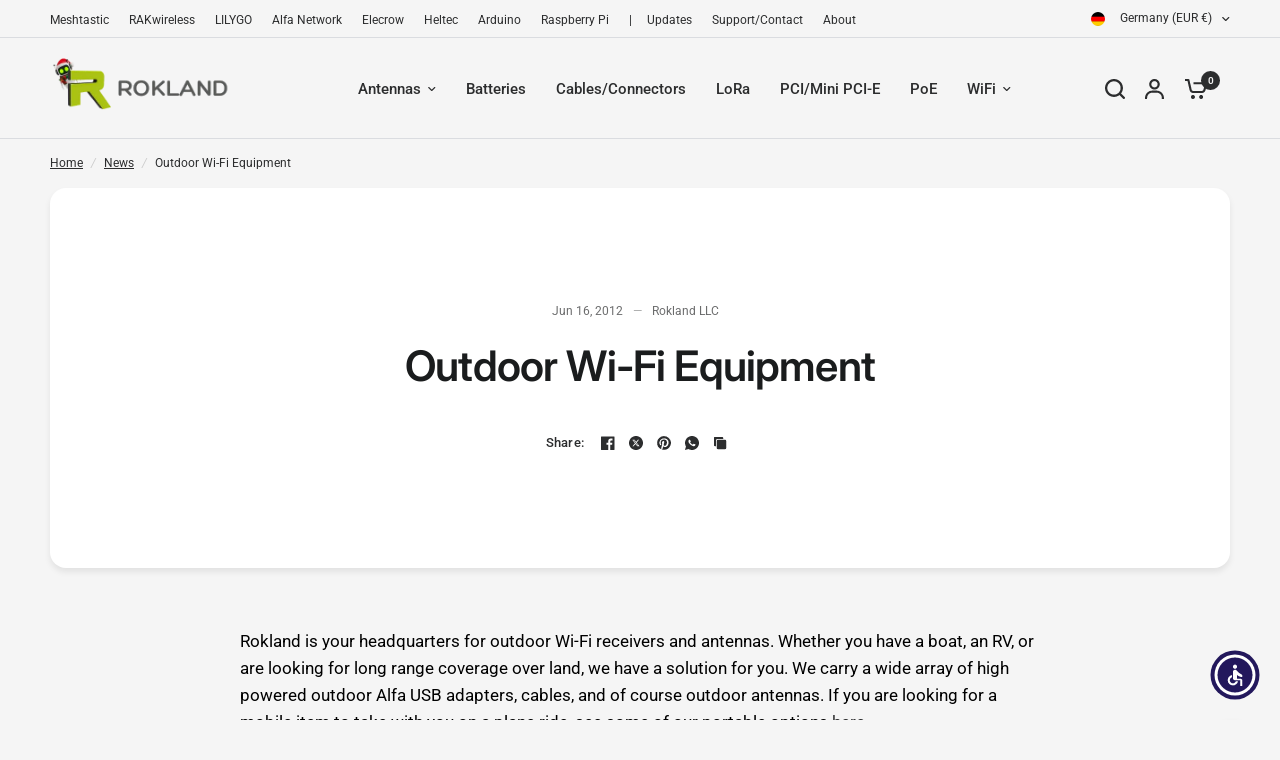

--- FILE ---
content_type: text/plain; charset=utf-8
request_url: https://d-ipv6.mmapiws.com/ant_squire
body_size: 160
content:
rokland.com;019bdde5-c280-7c22-8398-d96147719e38:175243540369bd9d1f41ad1e935a8f68ec62d1b2

--- FILE ---
content_type: text/javascript
request_url: https://store.rokland.com/cdn/shop/t/58/assets/article-navigation.js?v=10280679359268996441736816032
body_size: -205
content:
if(!customElements.get("article-navigation")){class ArticleNavigation extends HTMLElement{constructor(){super()}connectedCallback(){window.setTimeout(()=>{this.progress_bar=document.getElementById("progress-bar"),this.article_element=document.getElementById("main-article"),this.title_element=document.getElementById("post-title-wrapper"),window.addEventListener("scroll",this.setStickyClass.bind(this)),window.addEventListener("scroll",this.stretch.bind(this)),window.dispatchEvent(new Event("scroll"))})}stretch(){const pixelScrolled=window.scrollY-(this.article_element.getBoundingClientRect().top+window.scrollY)-(this.title_element.getBoundingClientRect().top+window.scrollY)+parseInt(getComputedStyle(document.documentElement).getPropertyValue("--header-height"),10),pixelsToPercentage=Math.max(pixelScrolled/this.article_element.offsetHeight,0);this.progress_bar.style.transform="scale("+pixelsToPercentage+", 1)"}setStickyClass(){let title_offset=this.title_element.getBoundingClientRect().top+window.scrollY+this.title_element.offsetHeight,article_offset=this.article_element.getBoundingClientRect().top+window.scrollY+this.article_element.offsetHeight;window.scrollY>title_offset?this.classList.add("navigation--sticky"):this.classList.remove("navigation--sticky"),window.scrollY>article_offset&&this.classList.remove("navigation--sticky")}}customElements.define("article-navigation",ArticleNavigation)}
//# sourceMappingURL=/cdn/shop/t/58/assets/article-navigation.js.map?v=10280679359268996441736816032


--- FILE ---
content_type: text/javascript
request_url: https://store.rokland.com/cdn/shop/t/58/assets/social-share.js?v=152962446413325580181736816033
body_size: -349
content:
if(!customElements.get("social-share")){class SocialShare extends HTMLElement{constructor(){super()}connectedCallback(){this.links=this.querySelectorAll(".social:not(.clipboard):not(.whatsapp)"),this.clipboard=this.querySelector(".social.clipboard"),this.clipboard?.addEventListener("click",this.onClipboardClick.bind(this)),this.setupEventListeners()}onClipboardClick(){navigator.clipboard.writeText(window.location.href).then(()=>{this.clipboard.classList.add("clipboard-success"),setTimeout(()=>{this.clipboard.classList.remove("clipboard-success")},1800)})}setupEventListeners(){this.links.forEach(link=>{link.addEventListener("click",event=>{let left=screen.width/2-320,top=screen.height/2-440/2-100;window.open(link.getAttribute("href"),"mywin","left="+left+",top="+top+",width=640,height=440,toolbar=0"),event.preventDefault()})})}}customElements.define("social-share",SocialShare)}
//# sourceMappingURL=/cdn/shop/t/58/assets/social-share.js.map?v=152962446413325580181736816033
